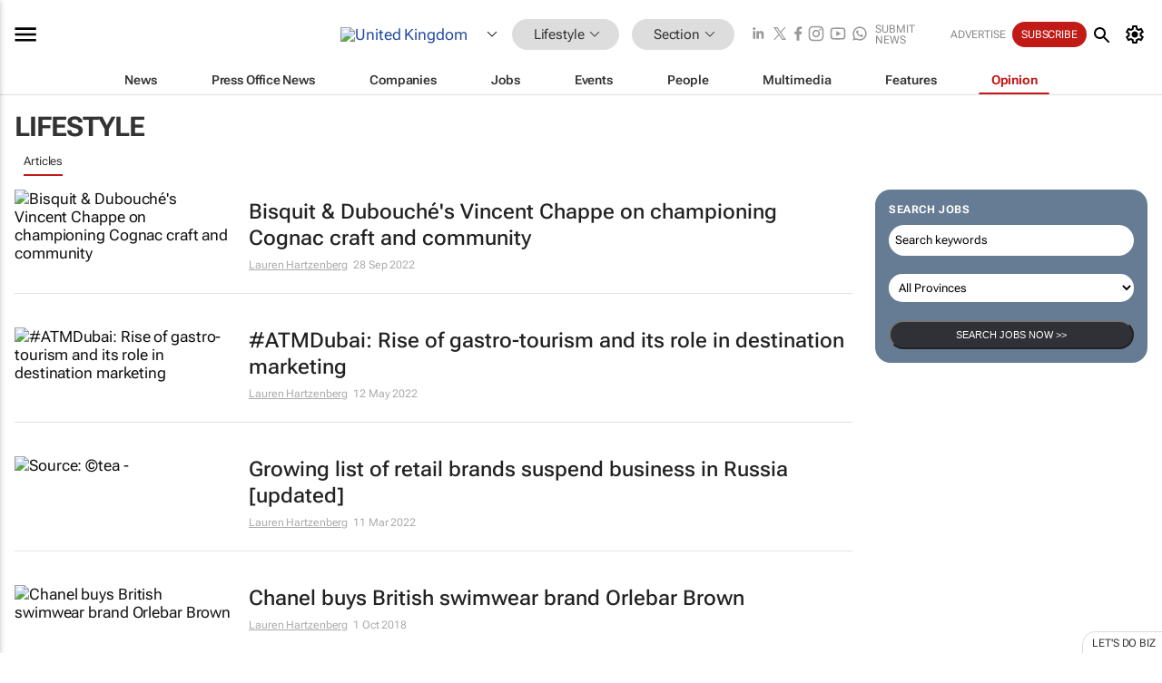

--- FILE ---
content_type: text/html; charset=utf-8
request_url: https://www.google.com/recaptcha/api2/aframe
body_size: 266
content:
<!DOCTYPE HTML><html><head><meta http-equiv="content-type" content="text/html; charset=UTF-8"></head><body><script nonce="p4Buh877kE-y54wn4hdImA">/** Anti-fraud and anti-abuse applications only. See google.com/recaptcha */ try{var clients={'sodar':'https://pagead2.googlesyndication.com/pagead/sodar?'};window.addEventListener("message",function(a){try{if(a.source===window.parent){var b=JSON.parse(a.data);var c=clients[b['id']];if(c){var d=document.createElement('img');d.src=c+b['params']+'&rc='+(localStorage.getItem("rc::a")?sessionStorage.getItem("rc::b"):"");window.document.body.appendChild(d);sessionStorage.setItem("rc::e",parseInt(sessionStorage.getItem("rc::e")||0)+1);localStorage.setItem("rc::h",'1769149173298');}}}catch(b){}});window.parent.postMessage("_grecaptcha_ready", "*");}catch(b){}</script></body></html>